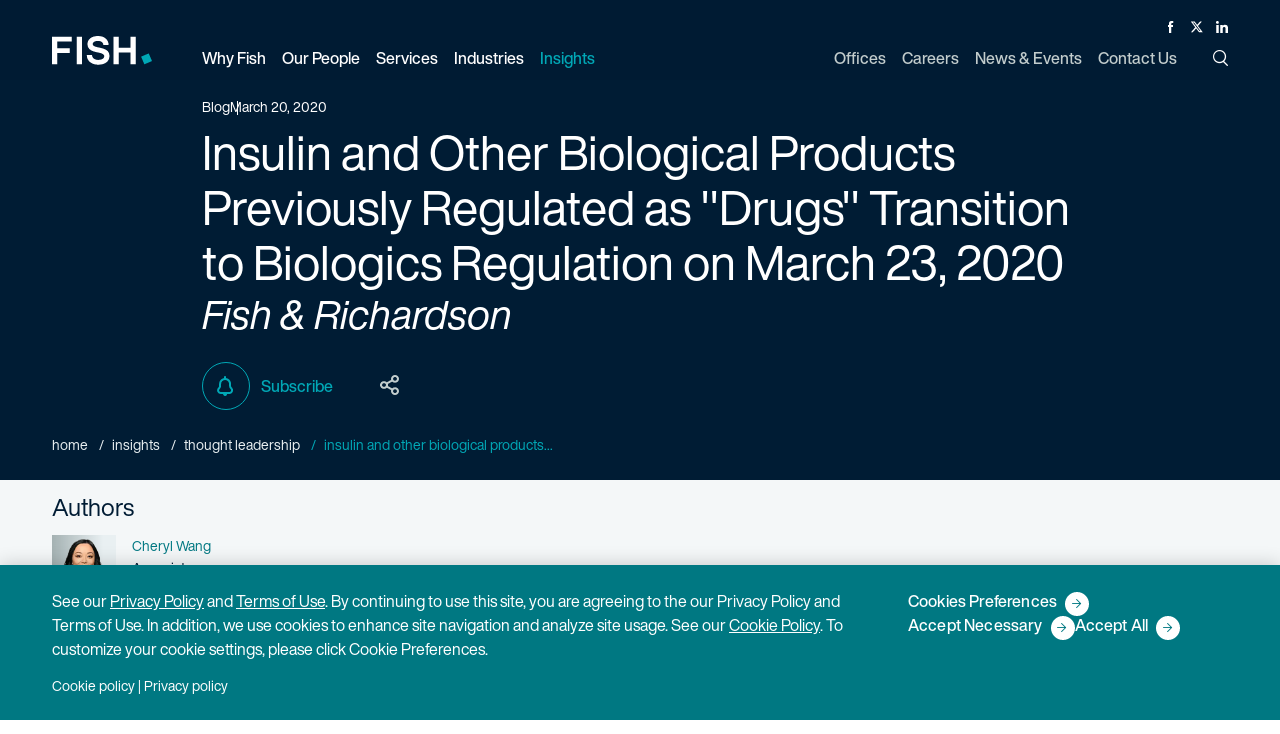

--- FILE ---
content_type: text/html; charset=utf-8
request_url: https://www.fr.com/insights/thought-leadership/blogs/biologics-regulation-march-23-2020/
body_size: 13224
content:
<!DOCTYPE html>

<html lang="en">

  <head>
    <title>
      Insulin and Other &quot;Drugs&quot; Transition to Biologics Regulation | Fish
    </title>
    <meta name="viewport" content="width=device-width,initial-scale=1">
    <link rel="apple-touch-icon" sizes="180x180" href="/apple-touch-icon.png">
    <link rel="icon" type="image/png" sizes="32x32" href="/favicon-32x32.png">
    <link rel="icon" type="image/png" sizes="16x16" href="/favicon-16x16.png">
    <link rel="manifest" href="/site.webmanifest">
    <link rel="mask-icon" href="/safari-pinned-tab.svg" color="#00a8b6">
    <meta name="msapplication-TileColor" content="#00a8b6">
    <meta name="theme-color" content="#ffffff">
    <meta name="csrf-param" content="authenticity_token" />
<meta name="csrf-token" content="jffqHYPdcJ9pHjkDTPYHh1qzWhPj2vmFyM2D1bnQO_gn6lRrlpWmTagnHJWiZBHC6FMkc89fnm7Qfatg9QsT5g" />
    <meta name="csp-nonce" />
    <link rel="stylesheet" media="all" href="/assets/main-326524b2950a88179363f46cb17b4c0cb96e78294d40e007f504c4b205b9c1e5.css" />
    <link rel="stylesheet" media="print" href="/assets/print-7254814d0c99299f29ef5a2fadba62ebb43c13dfde26716ba7a7d0e26f75968b.css" />
    <link rel="stylesheet" media="all" href="/assets/application-04024382391bb910584145d8113cf35ef376b55d125bb4516cebeb14ce788597.css" data-turbolinks-track="reload" />
    <script src="/packs/js/runtime-67d1856272245d0e8437.js" data-turbolinks-track="reload" defer="defer"></script>
<script src="/packs/js/485-9125b49acf4416efb078.js" data-turbolinks-track="reload" defer="defer"></script>
<script src="/packs/js/306-f646b5c548c1e9b4ca9f.js" data-turbolinks-track="reload" defer="defer"></script>
<script src="/packs/js/application-7ad0e06ad1e3860e8e6d.js" data-turbolinks-track="reload" defer="defer"></script>

    <meta name='title' content="Insulin and Other &quot;Drugs&quot; Transition to Biologics Regulation | Fish" />
    <meta name='description' content='The market for insulin and certain other biological products may change in the coming months and years, as a provision in BPCIA goes into effect on March 23, 2 '>
    <meta property="og:title" content="Insulin and Other &quot;Drugs&quot; Transition to Biologics Regulation | Fish">
    <meta property="og:description" content="The market for insulin and certain other biological products may change in the coming months and years, as a provision in BPCIA goes into effect on March 23, 2 ">
    <meta property="og:url" content="https://www.fr.com/insights/thought-leadership/blogs/biologics-regulation-march-23-2020/">
    <meta property="og:image" content="https://www.fr.com/assets/fish-social-image-4d7e1c53a5fc344529aaf31adee5cc631077b2105655c7ee78620cca3b9bdd18.png/">
    <meta name="twitter:card" content="summary">
    <meta name="twitter:site" content="@FishRichardson">
    <meta name="twitter:title" content="Insulin and Other &quot;Drugs&quot; Transition to Biologics Regulation | Fish">
    <meta name="twitter:description" content="The market for insulin and certain other biological products may change in the coming months and years, as a provision in BPCIA goes into effect on March 23, 2 ">
    <meta name="twitter:image" content="https://www.fr.com/assets/fish-social-image-4d7e1c53a5fc344529aaf31adee5cc631077b2105655c7ee78620cca3b9bdd18.png/">
    <meta name='keywords' content='' />
    
    <link rel="canonical" href="https://www.fr.com/insights/thought-leadership/blogs/biologics-regulation-march-23-2020/" />

    
      <!-- Google Tag Manager -->
      <script>
      (function(w,d,s,l,i){w[l]=w[l]||[];w[l].push({'gtm.start':
      new Date().getTime(),event:'gtm.js'});var f=d.getElementsByTagName(s)[0],
      j=d.createElement(s),dl=l!='dataLayer'?'&l='+l:'';j.async=true;j.src=
      '//www.googletagmanager.com/gtm.'+'js?id='+i+dl;f.parentNode.insertBefore(j,f);
      })(window,document,'script','dataLayer','GTM-PB5CK9');
      </script>
      <!-- End Google Tag Manager -->



      <!-- CookiePro Cookies Consent Notice start for fr.com -->
      <script src="https://cookie-cdn.cookiepro.com/scripttemplates/otSDKStub.js"  type="text/javascript" charset="UTF-8" data-domain-script="d2e2c4a5-351d-4d9d-b225-7c18f2ebe863" ></script>
      <script type="text/javascript">
      function OptanonWrapper() { }
      </script>
      <!-- CookiePro Cookies Consent Notice end for fr.com -->


    
    <script type="application/ld+json">
{
  "@context": "https://schema.org",
  "@type": "Article",
  "headline": "Insulin and Other \"Drugs\" Transition to Biologics Regulation | Fish",
  "author": ["Cheryl Wang"],
  "url": "https://www.fr.com/insights/thought-leadership/blogs/biologics-regulation-march-23-2020/",
  "datePublished": "2020-03-20",
  "publisher": {
    "@type": "organization",
    "name": "Fish & Richardson",
    "logo": {
      "@type": "imageObject",
      "url": "https://www.fr.com/wp-content/themes/fish/img/logo/logo-dark.svg"
    }
  }
}
</script>

  </head>

  <body class="posts-wrapper" data-turbolinks="false">
      <!-- Google Tag Manager (noscript) -->
      <noscript><iframe src="https://www.googletagmanager.com/ns.html?id=GTM-PB5CK9"
      height="0" width="0" style="display:none;visibility:hidden"></iframe></noscript>
      <!-- End Google Tag Manager (noscript) -->

    <button class="skip-to-content-link" id="bypassButton">Skip to Main Content</button>

    <div id="app" class="app">
      <div data-turbolinks="false">
        
<app-header
  logo="/assets/logo-fish-d8edc76dc5082f195dd8a5fd9fcc1a9f1d16e5cbfb05dbbf8c6de686f6a29a31.svg"
  print-logo="/assets/logo-fish-dark-3d2c7ab690dd57558eeebf909503d234519a660ecaefeb1b12066e52f6e41fe6.svg"
  locale="en" frontend-url="https://www.fr.com"
  section="insights"
  :menu="{&quot;leftHandMenuItems&quot;:[{&quot;title&quot;:&quot;Why Fish&quot;,&quot;key&quot;:&quot;why-fish&quot;,&quot;url&quot;:&quot;/why-fish/&quot;,&quot;description&quot;:&quot;No one does IP like Fish&quot;,&quot;dropDownType&quot;:&quot;links&quot;,&quot;dropDownContent&quot;:{&quot;col-1&quot;:[{&quot;title&quot;:&quot;Diversity, Equity \u0026 Inclusion&quot;,&quot;url&quot;:&quot;https://www.fr.com/why-fish/diversity-equity-inclusion/&quot;,&quot;is_active&quot;:true,&quot;childLinks&quot;:[]}],&quot;col-2&quot;:[{&quot;title&quot;:&quot;Pro Bono \u0026 Social Responsibility&quot;,&quot;url&quot;:&quot;https://www.fr.com/why-fish/pro-bono-social-responsibility/&quot;,&quot;is_active&quot;:true,&quot;childLinks&quot;:[]}],&quot;col-3&quot;:[{&quot;title&quot;:&quot;Legal Operations&quot;,&quot;url&quot;:&quot;https://www.fr.com/why-fish/legal-operations/&quot;,&quot;is_active&quot;:true,&quot;childLinks&quot;:[{&quot;title&quot;:&quot;Pricing&quot;,&quot;url&quot;:&quot;https://www.fr.com/why-fish/pricing/&quot;,&quot;is_active&quot;:true,&quot;childLinks&quot;:[]},{&quot;title&quot;:&quot;Legal Project Management&quot;,&quot;url&quot;:&quot;https://www.fr.com/why-fish/legal-project-management/&quot;,&quot;is_active&quot;:true,&quot;childLinks&quot;:[]},{&quot;title&quot;:&quot;Knowledge Management&quot;,&quot;url&quot;:&quot;https://www.fr.com/why-fish/knowledge-management/&quot;,&quot;is_active&quot;:true,&quot;childLinks&quot;:[]},{&quot;title&quot;:&quot;eDiscovery&quot;,&quot;url&quot;:&quot;https://www.fr.com/why-fish/ediscovery/&quot;,&quot;is_active&quot;:true,&quot;childLinks&quot;:[]},{&quot;title&quot;:&quot; Legal Technology Services&quot;,&quot;url&quot;:&quot;https://www.fr.com/why-fish/legal-technology-services/&quot;,&quot;is_active&quot;:true,&quot;childLinks&quot;:[]}]}]}},{&quot;title&quot;:&quot;Our People&quot;,&quot;key&quot;:&quot;our-people&quot;,&quot;url&quot;:&quot;/our-people/&quot;,&quot;description&quot;:&quot;Accomplished, determined, proficient — in law, in science, in technology.&quot;,&quot;dropDownType&quot;:&quot;peoplepicker&quot;,&quot;dropDownContent&quot;:null},{&quot;title&quot;:&quot;Services&quot;,&quot;key&quot;:&quot;services&quot;,&quot;url&quot;:&quot;/services/&quot;,&quot;description&quot;:&quot;Our recipe for success? Top attorneys with a tech-savvy, singular focus on IP.&quot;,&quot;dropDownType&quot;:&quot;links&quot;,&quot;dropDownContent&quot;:{&quot;col-1&quot;:[{&quot;title&quot;:&quot;Litigation&quot;,&quot;url&quot;:&quot;/services/litigation/&quot;,&quot;is_active&quot;:true,&quot;childLinks&quot;:[{&quot;title&quot;:&quot;Patent Litigation&quot;,&quot;url&quot;:&quot;/services/patent-litigation/&quot;,&quot;is_active&quot;:true,&quot;childLinks&quot;:[]},{&quot;title&quot;:&quot;Trademark, Copyright \u0026 Media Litigation&quot;,&quot;url&quot;:&quot;/services/trademark-copyright-media-litigation/&quot;,&quot;is_active&quot;:true,&quot;childLinks&quot;:[]},{&quot;title&quot;:&quot;Trade Secret Litigation&quot;,&quot;url&quot;:&quot;/services/trade-secret-litigation/&quot;,&quot;is_active&quot;:true,&quot;childLinks&quot;:[]},{&quot;title&quot;:&quot;Appellate&quot;,&quot;url&quot;:&quot;/services/appellate-litigation/&quot;,&quot;is_active&quot;:true,&quot;childLinks&quot;:[]},{&quot;title&quot;:&quot;Standard Essential Patents&quot;,&quot;url&quot;:&quot;/services/standard-essential-patents/&quot;,&quot;is_active&quot;:true,&quot;childLinks&quot;:[]},{&quot;title&quot;:&quot;Chancery \u0026 Corporate Governance&quot;,&quot;url&quot;:&quot;/services/chancery-corporate-governance/&quot;,&quot;is_active&quot;:true,&quot;childLinks&quot;:[]}]},{&quot;title&quot;:&quot;Post-Grant&quot;,&quot;url&quot;:&quot;/services/post-grant/&quot;,&quot;is_active&quot;:true,&quot;childLinks&quot;:[{&quot;title&quot;:&quot;\u003cp\u003e\u003cem\u003eInter Partes\u0026nbsp;\u003c/em\u003eReview\u003c/p\u003e&quot;,&quot;url&quot;:&quot;/services/inter-partes-review/&quot;,&quot;is_active&quot;:true,&quot;childLinks&quot;:[]},{&quot;title&quot;:&quot;Post-Grant Review&quot;,&quot;url&quot;:&quot;/services/post-grant-review/&quot;,&quot;is_active&quot;:true,&quot;childLinks&quot;:[]},{&quot;title&quot;:&quot;\u003cp\u003e\u003cem\u003eEx Parte\u003c/em\u003e Reexamination\u003c/p\u003e&quot;,&quot;url&quot;:&quot;/services/ex-parte-reexamination/&quot;,&quot;is_active&quot;:true,&quot;childLinks&quot;:[]},{&quot;title&quot;:&quot;Supplemental Examination&quot;,&quot;url&quot;:&quot;/services/supplemental-examination/&quot;,&quot;is_active&quot;:true,&quot;childLinks&quot;:[]}]}],&quot;col-2&quot;:[{&quot;title&quot;:&quot;Patent&quot;,&quot;url&quot;:&quot;/services/patent/&quot;,&quot;is_active&quot;:true,&quot;childLinks&quot;:[{&quot;title&quot;:&quot;Patent Prosecution&quot;,&quot;url&quot;:&quot;/services/patent-prosecution/&quot;,&quot;is_active&quot;:true,&quot;childLinks&quot;:[]},{&quot;title&quot;:&quot;Strategic Patent Counseling \u0026 Opinions&quot;,&quot;url&quot;:&quot;/services/strategic-patent-counseling-and-opinions/&quot;,&quot;is_active&quot;:true,&quot;childLinks&quot;:[]},{&quot;title&quot;:&quot;Patent Portfolio Management &quot;,&quot;url&quot;:&quot;/services/patent-portfolio-management/&quot;,&quot;is_active&quot;:true,&quot;childLinks&quot;:[]},{&quot;title&quot;:&quot;Unitary Patent \u0026 Unified Patent Court&quot;,&quot;url&quot;:&quot;/services/unitary-patent/&quot;,&quot;is_active&quot;:true,&quot;childLinks&quot;:[]}]},{&quot;title&quot;:&quot;IP Licensing, Transactions \u0026 Agreements &quot;,&quot;url&quot;:&quot;/services/ip-licensing-transactions-agreements/&quot;,&quot;is_active&quot;:true,&quot;childLinks&quot;:[]}],&quot;col-3&quot;:[{&quot;title&quot;:&quot;Trademark \u0026 Copyright Counseling \u0026 Prosecution&quot;,&quot;url&quot;:&quot;/services/trademark-copyright-counseling-prosecution/&quot;,&quot;is_active&quot;:true,&quot;childLinks&quot;:[{&quot;title&quot;:&quot;Strategic Counseling, Registration \u0026 Opinions&quot;,&quot;url&quot;:&quot;/services/copyright-strategic-counseling-registration-opinions/&quot;,&quot;is_active&quot;:true,&quot;childLinks&quot;:[]},{&quot;title&quot;:&quot;Advertising \u0026 Marketing&quot;,&quot;url&quot;:&quot;/services/advertising-marketing/&quot;,&quot;is_active&quot;:true,&quot;childLinks&quot;:[]},{&quot;title&quot;:&quot;Domain Names \u0026 Internet&quot;,&quot;url&quot;:&quot;/services/domain-names-internet/&quot;,&quot;is_active&quot;:true,&quot;childLinks&quot;:[]},{&quot;title&quot;:&quot;TTAB Oppositions \u0026 Cancellations&quot;,&quot;url&quot;:&quot;/services/ttab-oppositions-cancellations/&quot;,&quot;is_active&quot;:true,&quot;childLinks&quot;:[]},{&quot;title&quot;:&quot;Digital Millennium Copyright Act&quot;,&quot;url&quot;:&quot;/services/digital-millennium-copyright-act/&quot;,&quot;is_active&quot;:true,&quot;childLinks&quot;:[]},{&quot;title&quot;:&quot;Transactions \u0026 Agreements&quot;,&quot;url&quot;:&quot;/services/copyright-transactions-agreements/&quot;,&quot;is_active&quot;:true,&quot;childLinks&quot;:[]}]},{&quot;title&quot;:&quot;Regulatory \u0026 Government Affairs&quot;,&quot;url&quot;:&quot;/services/regulatory/&quot;,&quot;is_active&quot;:true,&quot;childLinks&quot;:[{&quot;title&quot;:&quot;Communications \u0026 Spectrum Regulation&quot;,&quot;url&quot;:&quot;/services/communications-spectrum-regulation/&quot;,&quot;is_active&quot;:true,&quot;childLinks&quot;:[]},{&quot;title&quot;:&quot;Drug \u0026 Medical Device Regulation&quot;,&quot;url&quot;:&quot;/services/drug-medical-device-regulation/&quot;,&quot;is_active&quot;:true,&quot;childLinks&quot;:[]},{&quot;title&quot;:&quot;mHealth \u0026 Telemedicine&quot;,&quot;url&quot;:&quot;/services/mhealth-telemedicine-regulation/&quot;,&quot;is_active&quot;:true,&quot;childLinks&quot;:[]},{&quot;title&quot;:&quot;Privacy \u0026 Data Security&quot;,&quot;url&quot;:&quot;/services/privacy-data-security-regulation/&quot;,&quot;is_active&quot;:true,&quot;childLinks&quot;:[]}]}]}},{&quot;title&quot;:&quot;Industries&quot;,&quot;key&quot;:&quot;industries&quot;,&quot;url&quot;:&quot;/industries/&quot;,&quot;description&quot;:&quot;Substantial experience across the spectrum of cutting-edge science and technical industries.&quot;,&quot;dropDownType&quot;:&quot;links&quot;,&quot;dropDownContent&quot;:{&quot;col-1&quot;:[{&quot;title&quot;:&quot;Electrical \u0026 Computer Technology&quot;,&quot;url&quot;:&quot;/industries/electrical-computer-technology/&quot;,&quot;is_active&quot;:true,&quot;childLinks&quot;:[{&quot;title&quot;:&quot;Software \u0026 Internet&quot;,&quot;url&quot;:&quot;/industries/software-internet/&quot;,&quot;is_active&quot;:true,&quot;childLinks&quot;:[]},{&quot;title&quot;:&quot;Hardware&quot;,&quot;url&quot;:&quot;/industries/hardware/&quot;,&quot;is_active&quot;:true,&quot;childLinks&quot;:[]},{&quot;title&quot;:&quot;Semiconductors&quot;,&quot;url&quot;:&quot;/industries/semiconductors/&quot;,&quot;is_active&quot;:true,&quot;childLinks&quot;:[]},{&quot;title&quot;:&quot;Consumer Electronics&quot;,&quot;url&quot;:&quot;/industries/consumer-electronics/&quot;,&quot;is_active&quot;:true,&quot;childLinks&quot;:[]},{&quot;title&quot;:&quot;Optics&quot;,&quot;url&quot;:&quot;/industries/optics/&quot;,&quot;is_active&quot;:true,&quot;childLinks&quot;:[]},{&quot;title&quot;:&quot;Artificial Intelligence&quot;,&quot;url&quot;:&quot;/industries/artificial-intelligence/&quot;,&quot;is_active&quot;:true,&quot;childLinks&quot;:[]},{&quot;title&quot;:&quot;Digital Health&quot;,&quot;url&quot;:&quot;/industries/digital-health/&quot;,&quot;is_active&quot;:true,&quot;childLinks&quot;:[]},{&quot;title&quot;:&quot;Digital Media \u0026 E-Commerce&quot;,&quot;url&quot;:&quot;/industries/digital-media-e-commerce/&quot;,&quot;is_active&quot;:true,&quot;childLinks&quot;:[]},{&quot;title&quot;:&quot;Financial, Business \u0026 FinTech Services&quot;,&quot;url&quot;:&quot;/industries/financial-business-fintech-services/&quot;,&quot;is_active&quot;:true,&quot;childLinks&quot;:[]},{&quot;title&quot;:&quot;Telecommunications&quot;,&quot;url&quot;:&quot;/industries/telecommunications/&quot;,&quot;is_active&quot;:true,&quot;childLinks&quot;:[]}]},{&quot;title&quot;:&quot;Energy \u0026 Chemicals&quot;,&quot;url&quot;:&quot;/industries/energy-chemicals/&quot;,&quot;is_active&quot;:true,&quot;childLinks&quot;:[{&quot;title&quot;:&quot;Petrochemical&quot;,&quot;url&quot;:&quot;/industries/petrochemical/&quot;,&quot;is_active&quot;:true,&quot;childLinks&quot;:[]},{&quot;title&quot;:&quot;Cleantech&quot;,&quot;url&quot;:&quot;/industries/cleantech/&quot;,&quot;is_active&quot;:true,&quot;childLinks&quot;:[]}]}],&quot;col-2&quot;:[{&quot;title&quot;:&quot;Life Sciences&quot;,&quot;url&quot;:&quot;/industries/life-sciences/&quot;,&quot;is_active&quot;:true,&quot;childLinks&quot;:[{&quot;title&quot;:&quot;Biotech \u0026 Diagnostics&quot;,&quot;url&quot;:&quot;/industries/biotech-diagnostics/&quot;,&quot;is_active&quot;:true,&quot;childLinks&quot;:[]},{&quot;title&quot;:&quot;Medical Devices&quot;,&quot;url&quot;:&quot;/industries/medical-devices/&quot;,&quot;is_active&quot;:true,&quot;childLinks&quot;:[]},{&quot;title&quot;:&quot;Pharmaceuticals&quot;,&quot;url&quot;:&quot;/industries/pharmaceuticals/&quot;,&quot;is_active&quot;:true,&quot;childLinks&quot;:[]},{&quot;title&quot;:&quot;Academic Research \u0026 Medical Centers&quot;,&quot;url&quot;:&quot;/industries/academic-research/&quot;,&quot;is_active&quot;:true,&quot;childLinks&quot;:[]}]}],&quot;col-3&quot;:[{&quot;title&quot;:&quot;Transportation, Aerospace \u0026 Defense&quot;,&quot;url&quot;:&quot;/industries/transportation-aerospace-defense/&quot;,&quot;is_active&quot;:true,&quot;childLinks&quot;:[{&quot;title&quot;:&quot;Manufacturing&quot;,&quot;url&quot;:&quot;/industries/manufacturing/&quot;,&quot;is_active&quot;:true,&quot;childLinks&quot;:[]},{&quot;title&quot;:&quot;Autonomous Vehicles&quot;,&quot;url&quot;:&quot;/industries/autonomous-vehicles/&quot;,&quot;is_active&quot;:true,&quot;childLinks&quot;:[]}]}]}},{&quot;title&quot;:&quot;Insights&quot;,&quot;key&quot;:&quot;insights&quot;,&quot;url&quot;:&quot;/insights/&quot;,&quot;description&quot;:&quot;The latest insights on law, technology, and policy from the leading minds in IP.&quot;,&quot;dropDownType&quot;:&quot;links&quot;,&quot;dropDownContent&quot;:{&quot;col-1&quot;:[{&quot;title&quot;:&quot;Thought Leadership&quot;,&quot;url&quot;:&quot;https://www.fr.com/insights/thought-leadership/&quot;,&quot;is_active&quot;:true,&quot;childLinks&quot;:[]},{&quot;title&quot;:&quot;IP Law Essentials&quot;,&quot;url&quot;:&quot;https://www.fr.com/insights/ip-law-essentials/&quot;,&quot;is_active&quot;:true,&quot;childLinks&quot;:[]}],&quot;col-2&quot;:[{&quot;title&quot;:&quot;Post-Grant Annual Reports&quot;,&quot;url&quot;:&quot;https://www.fr.com/insights/post-grant-reports/&quot;,&quot;is_active&quot;:true,&quot;childLinks&quot;:[]},{&quot;title&quot;:&quot;Webinars&quot;,&quot;url&quot;:&quot;https://www.fr.com/insights/webinars/&quot;,&quot;is_active&quot;:true,&quot;childLinks&quot;:[]}],&quot;col-3&quot;:[{&quot;title&quot;:&quot;Podcasts&quot;,&quot;url&quot;:&quot;https://www.fr.com/insights/podcasts/&quot;,&quot;is_active&quot;:true,&quot;childLinks&quot;:[]}]},&quot;subscribeUrl&quot;:&quot;https://www.fr.com/subscribe/&quot;,&quot;showSubscribe&quot;:true}],&quot;rightHandMenuItems&quot;:[{&quot;title&quot;:&quot;Offices&quot;,&quot;key&quot;:&quot;offices&quot;,&quot;url&quot;:&quot;/offices/&quot;,&quot;dropDownType&quot;:&quot;none&quot;,&quot;dropDownContent&quot;:null},{&quot;title&quot;:&quot;Careers&quot;,&quot;key&quot;:&quot;careers&quot;,&quot;url&quot;:&quot;/careers/&quot;,&quot;dropDownType&quot;:&quot;none&quot;,&quot;dropDownContent&quot;:null},{&quot;title&quot;:&quot;News \u0026 Events&quot;,&quot;key&quot;:&quot;news-events&quot;,&quot;url&quot;:&quot;/news-events/&quot;,&quot;dropDownType&quot;:&quot;none&quot;,&quot;dropDownContent&quot;:null,&quot;showSubscribe&quot;:true},{&quot;title&quot;:&quot;Contact Us&quot;,&quot;key&quot;:&quot;contact&quot;,&quot;url&quot;:&quot;/contact/&quot;,&quot;dropDownType&quot;:&quot;none&quot;,&quot;dropDownContent&quot;:null}]}">
</app-header>

<noscript>
  <ul>
      <li><a href="/why-fish/">Why Fish</a></li>
      <li><a href="https://www.fr.com/why-fish/diversity-equity-inclusion/">Diversity, Equity &amp; Inclusion</a></li>
      <li><a href="https://www.fr.com/why-fish/pro-bono-social-responsibility/">Pro Bono &amp; Social Responsibility</a></li>
      <li><a href="https://www.fr.com/why-fish/legal-operations/">Legal Operations</a></li>
      <li><a href="https://www.fr.com/why-fish/pricing/">Pricing</a></li>
      <li><a href="https://www.fr.com/why-fish/legal-project-management/">Legal Project Management</a></li>
      <li><a href="https://www.fr.com/why-fish/knowledge-management/">Knowledge Management</a></li>
      <li><a href="https://www.fr.com/why-fish/ediscovery/">eDiscovery</a></li>
      <li><a href="https://www.fr.com/why-fish/legal-technology-services/"> Legal Technology Services</a></li>
      <li><a href="/our-people/">Our People</a></li>
      <li><a href="/services/">Services</a></li>
      <li><a href="/services/litigation/">Litigation</a></li>
      <li><a href="/services/patent-litigation/">Patent Litigation</a></li>
      <li><a href="/services/trademark-copyright-media-litigation/">Trademark, Copyright &amp; Media Litigation</a></li>
      <li><a href="/services/trade-secret-litigation/">Trade Secret Litigation</a></li>
      <li><a href="/services/appellate-litigation/">Appellate</a></li>
      <li><a href="/services/standard-essential-patents/">Standard Essential Patents</a></li>
      <li><a href="/services/chancery-corporate-governance/">Chancery &amp; Corporate Governance</a></li>
      <li><a href="/services/post-grant/">Post-Grant</a></li>
      <li><a href="/services/inter-partes-review/">&lt;p&gt;&lt;em&gt;Inter Partes&amp;nbsp;&lt;/em&gt;Review&lt;/p&gt;</a></li>
      <li><a href="/services/post-grant-review/">Post-Grant Review</a></li>
      <li><a href="/services/ex-parte-reexamination/">&lt;p&gt;&lt;em&gt;Ex Parte&lt;/em&gt; Reexamination&lt;/p&gt;</a></li>
      <li><a href="/services/supplemental-examination/">Supplemental Examination</a></li>
      <li><a href="/services/patent/">Patent</a></li>
      <li><a href="/services/patent-prosecution/">Patent Prosecution</a></li>
      <li><a href="/services/strategic-patent-counseling-and-opinions/">Strategic Patent Counseling &amp; Opinions</a></li>
      <li><a href="/services/patent-portfolio-management/">Patent Portfolio Management </a></li>
      <li><a href="/services/unitary-patent/">Unitary Patent &amp; Unified Patent Court</a></li>
      <li><a href="/services/ip-licensing-transactions-agreements/">IP Licensing, Transactions &amp; Agreements </a></li>
      <li><a href="/services/trademark-copyright-counseling-prosecution/">Trademark &amp; Copyright Counseling &amp; Prosecution</a></li>
      <li><a href="/services/copyright-strategic-counseling-registration-opinions/">Strategic Counseling, Registration &amp; Opinions</a></li>
      <li><a href="/services/advertising-marketing/">Advertising &amp; Marketing</a></li>
      <li><a href="/services/domain-names-internet/">Domain Names &amp; Internet</a></li>
      <li><a href="/services/ttab-oppositions-cancellations/">TTAB Oppositions &amp; Cancellations</a></li>
      <li><a href="/services/digital-millennium-copyright-act/">Digital Millennium Copyright Act</a></li>
      <li><a href="/services/copyright-transactions-agreements/">Transactions &amp; Agreements</a></li>
      <li><a href="/services/regulatory/">Regulatory &amp; Government Affairs</a></li>
      <li><a href="/services/communications-spectrum-regulation/">Communications &amp; Spectrum Regulation</a></li>
      <li><a href="/services/drug-medical-device-regulation/">Drug &amp; Medical Device Regulation</a></li>
      <li><a href="/services/mhealth-telemedicine-regulation/">mHealth &amp; Telemedicine</a></li>
      <li><a href="/services/privacy-data-security-regulation/">Privacy &amp; Data Security</a></li>
      <li><a href="/industries/">Industries</a></li>
      <li><a href="/industries/electrical-computer-technology/">Electrical &amp; Computer Technology</a></li>
      <li><a href="/industries/software-internet/">Software &amp; Internet</a></li>
      <li><a href="/industries/hardware/">Hardware</a></li>
      <li><a href="/industries/semiconductors/">Semiconductors</a></li>
      <li><a href="/industries/consumer-electronics/">Consumer Electronics</a></li>
      <li><a href="/industries/optics/">Optics</a></li>
      <li><a href="/industries/artificial-intelligence/">Artificial Intelligence</a></li>
      <li><a href="/industries/digital-health/">Digital Health</a></li>
      <li><a href="/industries/digital-media-e-commerce/">Digital Media &amp; E-Commerce</a></li>
      <li><a href="/industries/financial-business-fintech-services/">Financial, Business &amp; FinTech Services</a></li>
      <li><a href="/industries/telecommunications/">Telecommunications</a></li>
      <li><a href="/industries/energy-chemicals/">Energy &amp; Chemicals</a></li>
      <li><a href="/industries/petrochemical/">Petrochemical</a></li>
      <li><a href="/industries/cleantech/">Cleantech</a></li>
      <li><a href="/industries/life-sciences/">Life Sciences</a></li>
      <li><a href="/industries/biotech-diagnostics/">Biotech &amp; Diagnostics</a></li>
      <li><a href="/industries/medical-devices/">Medical Devices</a></li>
      <li><a href="/industries/pharmaceuticals/">Pharmaceuticals</a></li>
      <li><a href="/industries/academic-research/">Academic Research &amp; Medical Centers</a></li>
      <li><a href="/industries/transportation-aerospace-defense/">Transportation, Aerospace &amp; Defense</a></li>
      <li><a href="/industries/manufacturing/">Manufacturing</a></li>
      <li><a href="/industries/autonomous-vehicles/">Autonomous Vehicles</a></li>
      <li><a href="/insights/">Insights</a></li>
      <li><a href="https://www.fr.com/insights/thought-leadership/">Thought Leadership</a></li>
      <li><a href="https://www.fr.com/insights/ip-law-essentials/">IP Law Essentials</a></li>
      <li><a href="https://www.fr.com/insights/post-grant-reports/">Post-Grant Annual Reports</a></li>
      <li><a href="https://www.fr.com/insights/webinars/">Webinars</a></li>
      <li><a href="https://www.fr.com/insights/podcasts/">Podcasts</a></li>
  </ul>
  <ul>
      <li><a href="/offices/">Offices</a></li>
      <li><a href="/careers/">Careers</a></li>
      <li><a href="/news-events/">News &amp; Events</a></li>
      <li><a href="/contact/">Contact Us</a></li>
  </ul>
</noscript>
      </div>
      <main id="content">
        



  
<div class="page-header standard post-header" id="pageHeader">
  <div class="container">
    <div class="row">
      <div class="col-sm-16 col-lg-12">
        <p class="eyebrow">
          <span>Blog</span>
            <time>March 20, 2020</time>
        </p>
        <h1>
          Insulin and Other Biological Products Previously Regulated as "Drugs" Transition to Biologics Regulation on March 23, 2020
        </h1>
          <h3><em>Fish & Richardson</em></h3>
      </div>
    </div>
    <div class="row">
      <div class="col-sm-16 col-lg-12">
        <page-tools :options="{&quot;url&quot;:&quot;https://www.fr.com/insights/thought-leadership/blogs/biologics-regulation-march-23-2020/&quot;,&quot;title&quot;:&quot;Insulin and Other Biological Products Previously Regulated as \&quot;Drugs\&quot; Transition to Biologics Regulation on March 23, 2020&quot;,&quot;description&quot;:&quot;The market for insulin and certain other biological products may change in the coming months and years, as a provision in BPCIA goes into effect on March 23, 2020 changing how these drugs are reviewed and approved.Â\u0026nbsp;&quot;,&quot;download_url&quot;:&quot;https://www.fr.com/insights/thought-leadership/blogs/biologics-regulation-march-23-2020/.pdf?format=pdf&quot;,&quot;show_share&quot;:true,&quot;print_url&quot;:&quot;https://www.fr.com/insights/thought-leadership/blogs/biologics-regulation-march-23-2020/&quot;,&quot;subscribe_url&quot;:&quot;https://www.fr.com/subscribe/&quot;}"/>
      </div>
    </div>
    <nav class="breadcrumbs header-breadcrumbs">
      <div>
            <a href="/">Home</a>
            <a href="https://www.fr.com/insights/">Insights</a>
            <a href="https://www.fr.com/insights/thought-leadership/">Thought Leadership</a>
          <a class="current" href="#">Insulin and Other Biological Products...</a>
        </div>
    </nav>
  </div>
</div>

<div class="post-article blog">
  
<!-- Post under hero section -->
<!-- Displays the post contributors -->
  <section class="contributors-header">
    <div class="container">
        <h2 class="h5 contributors-heading">Authors</h2>
        <ul class="row">
            <li class="col-sm-16 col-md-8 col-lg-4 contributor">
              <dl class="small">
                <dt class="sr-only">Name</dt>
                <dd class="author-name"><a href="/team/cheryl-wang/">Cheryl Wang</a></dd>
                <dt class="sr-only">Person title </dt>
                <dd>Associate</dd>
              </dl>
              <figure class="square-headshot headshot">
                <span class="no-anchor">
                  <!-- This first line forces us to use the default image when we're trying to render the 
pdf version of this page -->
      <picture>
          <source
            srcset="/uploads/avif_345/332-fish-richardson-wang_cheryl_2022_web-345.avif/"
            type="image/avif"
          >

          <source
            srcset="/uploads/webp_345/332-fish-richardson-wang_cheryl_2022_web-345.webp/"
            type="image/webp"
          >
        <img
          src="/uploads/332-fish-richardson-wang_cheryl_2022_web.png"
          class=""
          alt="Headshot of Cheryl Wang" width="1640"
          height="1240"
          decoding="async"
            loading="lazy"
        >
      </picture>

                </span>
              </figure>
            </li>
        </ul>
    </div>
  </section>

<div class="content-grid post blog-post thought-leadership blogpost biologics-regulation-march-23-2020" data-turbolinks="false">
  
      <div class="module html white">
  <div class="module-container">
    <div class="module-row">
      <div class="module-column">
        <div class="mce-editor">
          <p>The market for insulin and certain other biological products may change in the coming months and years, as a provision in Biologics Price Competition and Innovation Act (BPCIA) goes into effect on March 23, 2020 changing how these drugs are reviewed and approved. The Food &amp; Drug Administration (FDA) has stated this change could ultimately "increas[e] patient access to insulin products used daily by millions of Americans to maintain stable blood glucose levels, as well as certain other biological products&brvbar;" by "bring[ing] down prices and help[ing] patients have access to more choices for these life-saving drugs."</p>
<p>U.S. law typically treats "drugs" and "biologics" differently drugs are approved under the Federal Food, Drug, and Cosmetic Act (FD&amp;C Act) as New Drug Applications (NDAs), and biologics are approved under the Public Health Service Act (PHS Act) as Biologics License Applications (BLAs). Because they are regulated under different statutes, drugs and biologics enjoy different protections and are subject to different rules. For example, most new drugs (specifically, new chemical entities (NCEs)) can enjoy 5 years of market exclusivity, while new biologics currently enjoy 12 years of market exclusivity. Also, different abbreviated regulatory pathways are available for drugs and biologics: generic drugs are approved under the Hatch-Waxman Act, while biosimilars and interchangeables of biologics are approved under the BPCIA.</p>
<p>Yet, a small subset of biologics&mdash;including insulin and human growth hormones&mdash;historically had been approved under the statute for drugs, the FD&amp;C Act. Because these biologics were not approved under the PHS Act, sponsors could not seek approval of biosimilars or interchangeables of these products under the BPCIA.&nbsp; That will change on March 23, 2020, however, when all "biological product" applications approved under the FD&amp;C Act will "transition" to being regulated by the PHS Act.</p>
<p>The March 23, 2020 transition has been ten-years in the making. When the BPCIA was enacted on March 23, 2010, it required marketing applications for biological products (that previously could have been submitted under section 505 the FD&amp;C Act) be submitted under section 351 of the PHS Act. However, the BPCIA also provided a ten-year transition period for certain biological products to allow time to prepare for the change in law. That transition period ends on March 23, 2020, when any approved drug application for a transition biological product will be "deemed" to be a biologics license application. After the transition, sponsors will be able to seek approval of new biosimilars and interchangeables of the transition products under the BPCIA.</p>
<p><strong>Which Products Are Affected?</strong></p>
<p>Whether a product will transition to the PHS Act depends on the statutory definition of "biological product," which has recently changed. In 2010, the BPCIA amended the definition of "biological product" in the PHS Act to include a "protein (except any chemically synthesized polypeptide)." On December 20, 2019, the Further Consolidated Appropriations Act, 2020, further amended the definition of a "biological product" to remove the parenthetical "(except any chemically synthesized polypeptide)" from the statutory category of "protein," meaning that such chemically synthesized products are now within the definition of "biological product" and subject to the statutory transition. As amended by the BPCIA and the Further Consolidated Appropriations Act, a "biological product" is defined, in relevant part, as "a virus, therapeutic serum, toxin, antitoxin, vaccine, blood, blood component or derivative, allergenic product, protein, or analogous product . . . applicable to the prevention, treatment, or cure of a disease or condition of human beings."</p>
<p>On February 21, 2020, FDA issued a <a href="https://www.federalregister.gov/documents/2020/02/21/2020-03505/definition-of-the-term-biological-product">final rule</a> that aligned the regulatory definition of "biological product" with the statutory definition (i.e., a "biological product" includes a "protein"). (<em>See</em> 85 FR 10057 (Feb. 21, 2020).) FDA interpreted "protein" to mean "any alpha amino acid polymer with a specific defined sequence that is greater than 40 amino acids in size." FDA also clarified that when two or more amino acid chains in an amino acid polymer are associated with each other in a manner that occurs in nature, the size of the amino acid polymer will be based on the total number of amino acids in those chains, and will not be limited to the number of amino acids in a contiguous sequence.</p>
<p>FDA explained that insulin, for example, will transition to the PHS Act because it is an "alpha amino acid polymer with a specific defined sequence that is greater than 40 amino acids in size." Although insulin is composed of two subunits with 21 amino acids and 30 amino acids, the subunits are associated with each other in a manner that occurs in nature. By adding together the number of amino acids in each of the two amino acid chain subunits that comprise insulin, FDA concluded that insulin is an alpha amino acid polymer with a specific, defined sequence of 51 amino acids.</p>
<p>FDA released a <a href="https://www.fda.gov/media/119229/download">preliminary list</a>, current as of December 31, 2019, of approved "biological product" applications that will be affected by the transition. FDA stated that it intends to post a final list of transition products "shortly after" March 23, 2020.</p>
<p><strong>What Does the Transition Mean for Approved Applications?</strong></p>
<p>On March 5, 2020, FDA issued <a href="https://www.fda.gov/media/119274/download">guidance</a> on the upcoming transition. On March 23, 2020, an approved NDA of a biological product will be "deemed" to be a BLA by operation of the statute, without any affirmative steps by the application holder. That is, the NDA for the biological product will cease to exist. Instead, the application holder will receive a license that authorizes the holder to manufacture the biological product within the meaning of the PHS Act, and to introduce the biological product or deliver the biological product for introduction into interstate commerce. The biological product will also be removed from the Orange Book and added to the Purple Book.</p>
<p>According to a December 2018 FDA <a href="https://www.fda.gov/regulatory-information/search-fda-guidance-documents/interpretation-deemed-be-license-provision-biologics-price-competition-and-innovation-act-2009">guidance document</a>, the transition may truncate the exclusivity periods of some biological products. FDA has stated that because NDAs for the biological products will no longer exist on March 23, 2020, any unexpired exclusivity period associated with the NDAs (e.g., 5-year exclusivity or 3-year exclusivity) would cease to have any effect as well. (Any unexpired period of orphan drug and pediatric exclusivity would continue to apply to a deemed BLA after the transition date, provided that the conditions in the PHS Act are met.)</p>
<p>At the same time, according to this same FDA guidance, the transitioned products will not have any additional exclusivity under the PHS Act. Specifically, FDA has stated they would not be entitled to the PHS Act's 12-year exclusivity period. FDA reasoned that these biological products have already obtained exclusivity under the FD&amp;C Act, and "[a]llowing such products to obtain a separate 12-year period of reference product exclusivity would inappropriately impede biosimilar or interchangeable product competition in several product classes." Further, FDA has interpreted the PHS Act and the BPCIA to "bar supplements to deemed BLAs and, where applicable, subsequent BLAs from being eligible for their own periods of reference product exclusivity."</p>
<p>Moreover, the transitioning biological products will no longer be eligible for the exemptions for <a href="https://www.fda.gov/drugs/human-drug-compounding/notice-compounders-changes-affect-compounding-march-23-2020">compounded drugs</a> under the FD&amp;C Act, as the PHS Act lack comparable exemptions. Currently, compounders use four bulk drug substances that are affected by the transition: human chorionic gonadotropin, hyaluronidase, follicle stimulating hormone (FSH or urofollitropin) and menotropins. However, FDA has announced in a <a href="https://www.fda.gov/media/90986/download">guidance</a> that it would not take enforcement actions against all cases of compounding.</p>
<p><strong>What Does the Transition Mean for Pending Applications?</strong></p>
<p>After March 23, 2020, FDA will <a href="https://www.fda.gov/media/119274/download">continue to review</a> a pending application for a biological product submitted under section 505 of the FD&amp;C Act, so long as the application was filed not later than March 23, 2019, and was not approved as of March 23, 2020. If such an application is approved before October 1, 2022, it will be deemed to be a license for the biological product under section 351 of the PHS Act upon approval.</p>
<p>FDA stated in its December 2018 <a href="https://www.fda.gov/regulatory-information/search-fda-guidance-documents/interpretation-deemed-be-license-provision-biologics-price-competition-and-innovation-act-2009">guidance</a> that other pending applications for a biological product may be withdrawn and submitted under the PHS Act. FDA also stated that it intends to administratively convert any pending supplements to an approved NDA to a pending supplement to the "deemed" BLA, and to review such supplements under applicable standards for BLAs.</p>
<p><strong>What Does the Transition Mean for Biosimilar Sponsors?</strong></p>
<p>In its 2018 <a href="https://www.fda.gov/regulatory-information/search-fda-guidance-documents/interpretation-deemed-be-license-provision-biologics-price-competition-and-innovation-act-2009">guidance</a>, FDA recognized the challenge of pursuing a generic version of a biological product through the ANDA pathway: "Given the complexity of protein molecules and limitations of current analytical methods, it may be difficult for manufacturers of proposed protein products to demonstrate that the active ingredient in their proposed product is the same as the active ingredient in an already approved product, and thus ANDAs are not a focus of this guidance. There are no currently marketed biological products that were approved through the ANDA pathway."</p>
<p>Beginning on March 23, 2020, applicants can pursue biosimilar versions of transition biological products through the BPCIA pathway. Under the BPCIA pathway, sponsors need only show that the biosimilar product is "highly similar to the reference product" and that there are "no clinically meaningful differences between the biological product and the reference product in terms of safety, purity, and potency of the product." Sponsors can further prove that the biosimilar product is interchangeable with the reference product, which could allow it to be substituted for the reference product without the intervention of the prescribing health care provider (subject to state-specific laws).</p>
<p><a href="https://www.fda.gov/news-events/press-announcements/fda-works-ensure-smooth-regulatory-transition-insulin-and-other-biological-products">FDA Commissioner</a> Stephen M. Hahn, M.D., stated that the "transition will open new pathways for manufacturers to bring biosimilar and interchangeable versions of insulin and other transitioning products to market, facilitating greater competition in the marketplace." Commissioner Hahn specifically focused on the potential benefits for insulin users, as "life-saving" insulin carries a "heavy price tag" and has increased in cost over the last decade. This transition comes at a time when both FTC and FDA are taking active steps to <a href="https://www.fr.com/fish-litigation/increasing-competition-in-the-biologic-market-through-truthful-advertising/">increase biosimilar competition</a> in 2020 and beyond, as a part of FDA's <a href="https://www.fr.com/fish-litigation/fda-releases-biosimilars-action-plan/">Biosimilars Action Plan</a>. Whether insulin and other transitioning products will meet robust competition remains to be seen.</p>
<p><strong>Authors: Michael Anderson, Jenny Shmuel, Cheryl Wang</strong></p>
        </div>
      </div>
    </div>
  </div>
</div>
  
</div>
<div class="content-grid legal-disclaimer">
  <div class="module">
    <div class="module-container">
      <div class="module-row">
        <div class="module-column">
          <strong><p data-pm-slice="1 1 []">The opinions expressed are those of the authors on the date noted above and do not necessarily reflect the views of Fish &amp; Richardson P.C., any other of its lawyers, its clients, or any of its or their respective affiliates. This post is for general information purposes only and is not intended to be and should not be taken as legal advice. No attorney-client relationship is formed.</p></strong>
        </div>
      </div>
    </div>
  </div>
</div>







  <aside class="related">
    <div class="module-container">
      <div class="module-row">
        <div class="module-column">
          <h2 class="h5 related-header">Related Services</h2>
          <ul>
              <li><a href="/services/litigation/">Litigation</a></li>
              <li><a href="/services/patent-litigation/">Patent Litigation</a></li>
          </ul>
        </div>
      </div>
    </div>
  </aside>


  <aside class="related">
    <div class="module-container">
      <div class="module-row">
        <div class="module-column">
          <h2 class="h5 related-header">Related Industries</h2>
          <ul>
              <li><a href="/industries/pharmaceuticals/">Pharmaceuticals</a></li>
          </ul>
        </div>
      </div>
    </div>
  </aside>


  <div class="pdf-only pdf-title" aria-hidden="true">More by same author(s)</div>
  <carousel
    type="post"
    :featured="false"
    background-color=""
    :side-title="true"
    :wide="false"
    :narrow-column="false"
    :read-more="{&quot;url&quot;:&quot;/insights/?q=\u0026selected_author_id=296&quot;,&quot;label&quot;:&quot;See more&quot;}"
    title="More by same author(s)"
    description="">
    <template v-slot:swiper-slides>
        <article class="swiper-slide">
          <a class="slide-content" href="https://www.fr.com/insights/thought-leadership/blogs/biosimilars-2021-year-in-review/">
            <div class="slide-body">
                <p class="eyebrow">
                    <span class="post-type-name">Blog</span>
                  <span>January 11, 2022</span>
                </p>

              <h3 class="slide-title h5 hover">Biosimilars 2021 Year in Review</h3>
            </div>
            <span class="arrow-link small" aria-label="Click to">
            Read more
            <span class="icon-arrow-forward-small"></span></span>
</a>        </article>

        <article class="swiper-slide">
          <a class="slide-content" href="https://www.fr.com/insights/thought-leadership/articles/biosimilar-development-regulatory-legislative-2021/">
            <div class="slide-body">
                <p class="eyebrow">
                    <span class="post-type-name">Article</span>
                  <span>March 8, 2021</span>
                </p>

              <h3 class="slide-title h5 hover">Regulatory And Legislative Actions Set The Tone For Biosimilars In 2021</h3>
            </div>
            <span class="arrow-link small" aria-label="Click to">
            Read more
            <span class="icon-arrow-forward-small"></span></span>
</a>        </article>

        <article class="swiper-slide">
          <a class="slide-content" href="https://www.fr.com/insights/thought-leadership/blogs/biosimilars-2020-year-in-review/">
            <div class="slide-body">
                <p class="eyebrow">
                    <span class="post-type-name">Blog</span>
                  <span>February 4, 2021</span>
                </p>

              <h3 class="slide-title h5 hover">Biosimilars 2020 Year in Review</h3>
            </div>
            <span class="arrow-link small" aria-label="Click to">
            Read more
            <span class="icon-arrow-forward-small"></span></span>
</a>        </article>

        <article class="swiper-slide">
          <a class="slide-content" href="https://www.fr.com/insights/thought-leadership/articles/biosimilar-development-update-2020-us-biosimilars-regulation-litigation/">
            <div class="slide-body">
                <p class="eyebrow">
                    <span class="post-type-name">Article</span>
                  <span>September 1, 2020</span>
                </p>

              <h3 class="slide-title h5 hover">An Update On 2020 U.S. Biosimilars Regulation &amp; Litigation</h3>
            </div>
            <span class="arrow-link small" aria-label="Click to">
            Read more
            <span class="icon-arrow-forward-small"></span></span>
</a>        </article>

        <article class="swiper-slide">
          <a class="slide-content" href="https://www.fr.com/insights/thought-leadership/blogs/chief-judge-stark-dismisses-hatch-waxman-case-after-paragraph-iv-to-paragraph-iii-conversion/">
            <div class="slide-body">
                <p class="eyebrow">
                    <span class="post-type-name">Blog</span>
                  <span>July 10, 2020</span>
                </p>

              <h3 class="slide-title h5 hover">Chief Judge Stark Dismisses Hatch-Waxman Case after Paragraph IV to Paragraph III Conversion</h3>
            </div>
            <span class="arrow-link small" aria-label="Click to">
            Read more
            <span class="icon-arrow-forward-small"></span></span>
</a>        </article>

        <article class="swiper-slide">
          <a class="slide-content" href="https://www.fr.com/insights/thought-leadership/blogs/fda-seeks-to-modernize-the-orange-book/">
            <div class="slide-body">
                <p class="eyebrow">
                    <span class="post-type-name">Blog</span>
                  <span>June 22, 2020</span>
                </p>

              <h3 class="slide-title h5 hover">FDA Seeks to Modernize the Orange Book</h3>
            </div>
            <span class="arrow-link small" aria-label="Click to">
            Read more
            <span class="icon-arrow-forward-small"></span></span>
</a>        </article>

        <article class="swiper-slide">
          <a class="slide-content" href="https://www.fr.com/insights/thought-leadership/blogs/biosimilars-guide-bpcia-patent-dance-five-key-questions/">
            <div class="slide-body">
                <p class="eyebrow">
                    <span class="post-type-name">Blog</span>
                  <span>April 20, 2020</span>
                </p>

              <h3 class="slide-title h5 hover">A Biosimilar's Guide to the BPCIA Patent Dance: Five Key Questions for Every Biosimilar Applicant to Consider</h3>
            </div>
            <span class="arrow-link small" aria-label="Click to">
            Read more
            <span class="icon-arrow-forward-small"></span></span>
</a>        </article>

        <article class="swiper-slide">
          <a class="slide-content" href="https://www.fr.com/insights/thought-leadership/blogs/increasing-competition-in-the-biologic-market-through-truthful-advertising/">
            <div class="slide-body">
                <p class="eyebrow">
                    <span class="post-type-name">Blog</span>
                  <span>February 7, 2020</span>
                </p>

              <h3 class="slide-title h5 hover">Increasing Competition in the Biologic Market Through Truthful Advertising</h3>
            </div>
            <span class="arrow-link small" aria-label="Click to">
            Read more
            <span class="icon-arrow-forward-small"></span></span>
</a>        </article>

        <article class="swiper-slide">
          <a class="slide-content" href="https://www.fr.com/insights/thought-leadership/blogs/white-paper-biosimilars-2019-year-in-review/">
            <div class="slide-body">
                <p class="eyebrow">
                    <span class="post-type-name">Blog</span>
                  <span>January 31, 2020</span>
                </p>

              <h3 class="slide-title h5 hover">White Paper | Biosimilars - 2019 Year in Review</h3>
            </div>
            <span class="arrow-link small" aria-label="Click to">
            Read more
            <span class="icon-arrow-forward-small"></span></span>
</a>        </article>

        <article class="swiper-slide">
          <a class="slide-content" href="https://www.fr.com/insights/thought-leadership/articles/biosimilar-litigation-review-anticompetitive-conduct-cases-post-grant-patent-challenges/">
            <div class="slide-body">
                <p class="eyebrow">
                    <span class="post-type-name">Article</span>
                  <span>January 30, 2020</span>
                </p>

              <h3 class="slide-title h5 hover">Biosimilar Litigation Review: Anticompetitive Conduct Cases &amp; Post-Grant Patent Challenges</h3>
            </div>
            <span class="arrow-link small" aria-label="Click to">
            Read more
            <span class="icon-arrow-forward-small"></span></span>
</a>        </article>

    </template>
  </carousel>

  <div class="pdf-only pdf-title" aria-hidden="true">Related thought leadership</div>
  <carousel
    type="post"
    :featured="false"
    background-color=""
    :side-title="true"
    :wide="true"
    :narrow-column="false"
    :read-more="{&quot;url&quot;:&quot;/insights/thought-leadership/&quot;,&quot;label&quot;:&quot;See more&quot;}"
    title="Related thought leadership"
    description="">
    <template v-slot:swiper-slides>
        <article class="swiper-slide">
          <a class="slide-content" href="https://www.fr.com/insights/thought-leadership/blogs/protecting-your-edge-detecting-trade-secret-risks-and-preparing-for-litigation/">
            <div class="slide-body">
                <p class="eyebrow">
                    <span class="post-type-name">Blog</span>
                  <span>January 23, 2026</span>
                </p>

              <h3 class="slide-title h5 hover"><p>Protecting Your Edge: Detecting Trade Secret Risks and Preparing for Litigation</p></h3>
            </div>
            <span class="arrow-link small" aria-label="Click to">
            Read more
            <span class="icon-arrow-forward-small"></span></span>
</a>        </article>

        <article class="swiper-slide">
          <a class="slide-content" href="https://www.fr.com/insights/thought-leadership/blogs/texas-round-up-december-2025/">
            <div class="slide-body">
                <p class="eyebrow">
                    <span class="post-type-name">Blog</span>
                  <span>January 20, 2026</span>
                </p>

              <h3 class="slide-title h5 hover"><p>Texas Round-Up: December 2025</p></h3>
            </div>
            <span class="arrow-link small" aria-label="Click to">
            Read more
            <span class="icon-arrow-forward-small"></span></span>
</a>        </article>

        <article class="swiper-slide">
          <a class="slide-content" href="https://www.fr.com/insights/thought-leadership/blogs/5-in-25-appellate/">
            <div class="slide-body">
                <p class="eyebrow">
                    <span class="post-type-name">Blog</span>
                  <span>January 15, 2026</span>
                </p>

              <h3 class="slide-title h5 hover"><p>5 in &rsquo;25: Appellate</p></h3>
            </div>
            <span class="arrow-link small" aria-label="Click to">
            Read more
            <span class="icon-arrow-forward-small"></span></span>
</a>        </article>

        <article class="swiper-slide">
          <a class="slide-content" href="https://www.fr.com/insights/thought-leadership/blogs/5-in-25-standard-essential-patents/">
            <div class="slide-body">
                <p class="eyebrow">
                    <span class="post-type-name">Blog</span>
                  <span>January 9, 2026</span>
                </p>

              <h3 class="slide-title h5 hover"><p>5 in &rsquo;25: Standard Essential Patents</p></h3>
            </div>
            <span class="arrow-link small" aria-label="Click to">
            Read more
            <span class="icon-arrow-forward-small"></span></span>
</a>        </article>

        <article class="swiper-slide">
          <a class="slide-content" href="https://www.fr.com/insights/thought-leadership/blogs/5-in-25-artificial-intelligence/">
            <div class="slide-body">
                <p class="eyebrow">
                    <span class="post-type-name">Blog</span>
                  <span>January 7, 2026</span>
                </p>

              <h3 class="slide-title h5 hover"><p>5 in &rsquo;25: Artificial Intelligence</p></h3>
            </div>
            <span class="arrow-link small" aria-label="Click to">
            Read more
            <span class="icon-arrow-forward-small"></span></span>
</a>        </article>

        <article class="swiper-slide">
          <a class="slide-content" href="https://www.fr.com/insights/thought-leadership/blogs/uspto-launches-sep-working-group/">
            <div class="slide-body">
                <p class="eyebrow">
                    <span class="post-type-name">Blog</span>
                  <span>December 31, 2025</span>
                </p>

              <h3 class="slide-title h5 hover"><p><span class="TextRun SCXW236596038 BCX8" lang="EN-US" xml:lang="EN-US" data-contrast="none"><span class="NormalTextRun SCXW236596038 BCX8" data-ccp-parastyle="Fish Headline" data-ccp-parastyle-defn="{&quot;ObjectId&quot;:&quot;1055ce3c-afcd-54c9-aa12-4f15ffbb2837|1&quot;,&quot;ClassId&quot;:1073872969,&quot;Properties&quot;:[469777841,&quot;Arial&quot;,469777844,&quot;Arial&quot;,469769226,&quot;Arial&quot;,268442635,&quot;36&quot;,335559740,&quot;440&quot;,201341983,&quot;1&quot;,469777842,&quot;Arial&quot;,469777843,&quot;Times New Roman&quot;,469775450,&quot;Fish Headline&quot;,201340122,&quot;2&quot;,134234082,&quot;true&quot;,134233614,&quot;true&quot;,469778129,&quot;FishHeadline&quot;,335572020,&quot;1&quot;,134224900,&quot;true&quot;,335551500,&quot;8550400&quot;,469777929,&quot;Fish Headline Char&quot;,469775498,&quot;Fish Body Copy&quot;,469778324,&quot;Normal&quot;]}" data-ccp-parastyle-linked-defn="{&quot;ObjectId&quot;:&quot;cd79e28a-0d4d-54d8-9121-c987e02093fb|1&quot;,&quot;ClassId&quot;:1073872969,&quot;Properties&quot;:[469777841,&quot;Arial&quot;,469777842,&quot;Arial&quot;,469777843,&quot;Times New Roman&quot;,469777844,&quot;Arial&quot;,469769226,&quot;Arial&quot;,469775450,&quot;Fish Headline Char&quot;,201340122,&quot;1&quot;,134233614,&quot;true&quot;,469778129,&quot;FishHeadlineChar&quot;,335572020,&quot;1&quot;,134231262,&quot;true&quot;,134224900,&quot;true&quot;,335551500,&quot;8550400&quot;,268442635,&quot;36&quot;,469777929,&quot;Fish Headline&quot;,469778324,&quot;Default Paragraph Font&quot;]}">USPTO Launches SEP Working Group</span></span><span class="EOP SCXW236596038 BCX8" data-ccp-props="{&quot;201341983&quot;:1,&quot;335559740&quot;:440}">&nbsp;</span></p></h3>
            </div>
            <span class="arrow-link small" aria-label="Click to">
            Read more
            <span class="icon-arrow-forward-small"></span></span>
</a>        </article>

        <article class="swiper-slide">
          <a class="slide-content" href="https://www.fr.com/insights/thought-leadership/blogs/courtdeclinesto-lift-30-month-staytoprevent-alleged-unfair-competitive-advantage-between-generics/">
            <div class="slide-body">
                <p class="eyebrow">
                    <span class="post-type-name">Blog</span>
                  <span>December 30, 2025</span>
                </p>

              <h3 class="slide-title h5 hover"><p><span class="TextRun SCXW194579429 BCX8" lang="EN-US" xml:lang="EN-US" data-contrast="none"><span class="NormalTextRun CommentStart CommentHighlightPipeRest CommentHighlightRest SCXW194579429 BCX8" data-ccp-parastyle="Fish Headline" data-ccp-parastyle-defn="{&quot;ObjectId&quot;:&quot;1055ce3c-afcd-54c9-aa12-4f15ffbb2837|1&quot;,&quot;ClassId&quot;:1073872969,&quot;Properties&quot;:[469777841,&quot;Arial&quot;,469777844,&quot;Arial&quot;,469769226,&quot;Arial&quot;,268442635,&quot;36&quot;,335559740,&quot;440&quot;,201341983,&quot;1&quot;,469777842,&quot;Arial&quot;,469777843,&quot;Times New Roman&quot;,469775450,&quot;Fish Headline&quot;,201340122,&quot;2&quot;,134234082,&quot;true&quot;,134233614,&quot;true&quot;,469778129,&quot;FishHeadline&quot;,335572020,&quot;1&quot;,134224900,&quot;true&quot;,335551500,&quot;8550400&quot;,469777929,&quot;Fish Headline Char&quot;,469775498,&quot;Fish Body Copy&quot;,469778324,&quot;Normal&quot;]}" data-ccp-parastyle-linked-defn="{&quot;ObjectId&quot;:&quot;cd79e28a-0d4d-54d8-9121-c987e02093fb|1&quot;,&quot;ClassId&quot;:1073872969,&quot;Properties&quot;:[469777841,&quot;Arial&quot;,469777842,&quot;Arial&quot;,469777843,&quot;Times New Roman&quot;,469777844,&quot;Arial&quot;,469769226,&quot;Arial&quot;,469775450,&quot;Fish Headline Char&quot;,201340122,&quot;1&quot;,134233614,&quot;true&quot;,469778129,&quot;FishHeadlineChar&quot;,335572020,&quot;1&quot;,134231262,&quot;true&quot;,134224900,&quot;true&quot;,335551500,&quot;8550400&quot;,268442635,&quot;36&quot;,469777929,&quot;Fish Headline&quot;,469778324,&quot;Default Paragraph Font&quot;]}">Court&nbsp;</span><span class="NormalTextRun CommentHighlightRest SCXW194579429 BCX8" data-ccp-parastyle="Fish Headline">Declines T</span><span class="NormalTextRun CommentHighlightRest SCXW194579429 BCX8" data-ccp-parastyle="Fish Headline">o Lift 30-Month Stay&nbsp;</span><span class="NormalTextRun ContextualSpellingAndGrammarErrorV2Themed CommentHighlightRest SCXW194579429 BCX8" data-ccp-parastyle="Fish Headline">T</span><span class="NormalTextRun ContextualSpellingAndGrammarErrorV2Themed CommentHighlightRest SCXW194579429 BCX8" data-ccp-parastyle="Fish Headline">o</span><span class="NormalTextRun CommentHighlightRest SCXW194579429 BCX8" data-ccp-parastyle="Fish Headline">&nbsp;Prevent Alleged Unfair Competitive Advantage Between Generics</span></span><span class="EOP CommentHighlightPipeRest SCXW194579429 BCX8" data-ccp-props="{&quot;201341983&quot;:1,&quot;335559740&quot;:440}">&nbsp;</span></p></h3>
            </div>
            <span class="arrow-link small" aria-label="Click to">
            Read more
            <span class="icon-arrow-forward-small"></span></span>
</a>        </article>

        <article class="swiper-slide">
          <a class="slide-content" href="https://www.fr.com/insights/thought-leadership/blogs/uk-high-court-clarifies-scope-of-spc-waiver-notification-requirements/">
            <div class="slide-body">
                <p class="eyebrow">
                    <span class="post-type-name">Blog</span>
                  <span>December 30, 2025</span>
                </p>

              <h3 class="slide-title h5 hover"><p>UK High Court Clarifies Scope of SPC Waiver Notification Requirements</p></h3>
            </div>
            <span class="arrow-link small" aria-label="Click to">
            Read more
            <span class="icon-arrow-forward-small"></span></span>
</a>        </article>

        <article class="swiper-slide">
          <a class="slide-content" href="https://www.fr.com/insights/thought-leadership/blogs/lessons-from-recent-pharma-med-device-federal-circuit-decisions/">
            <div class="slide-body">
                <p class="eyebrow">
                    <span class="post-type-name">Blog</span>
                  <span>December 29, 2025</span>
                </p>

              <h3 class="slide-title h5 hover"><p>Lessons From Recent Pharma &amp; Med Device Federal Circuit Decisions</p></h3>
            </div>
            <span class="arrow-link small" aria-label="Click to">
            Read more
            <span class="icon-arrow-forward-small"></span></span>
</a>        </article>

        <article class="swiper-slide">
          <a class="slide-content" href="https://www.fr.com/insights/thought-leadership/blogs/5-in-25-international-trade-commission/">
            <div class="slide-body">
                <p class="eyebrow">
                    <span class="post-type-name">Blog</span>
                  <span>December 22, 2025</span>
                </p>

              <h3 class="slide-title h5 hover"><p>5 in &lsquo;25: International Trade Commission</p></h3>
            </div>
            <span class="arrow-link small" aria-label="Click to">
            Read more
            <span class="icon-arrow-forward-small"></span></span>
</a>        </article>

    </template>
  </carousel>


  <back-to-top></back-to-top>
</div>


      </main>
      <footer class="site-footer">
        <div class="container">
          <nav class="row">
            <div class="col-sm-16">
              <img src="/assets/logo-fish-d8edc76dc5082f195dd8a5fd9fcc1a9f1d16e5cbfb05dbbf8c6de686f6a29a31.svg" alt="Fish and Richardson Logo" width="100" height="29"  loading="lazy"/>
            </div>
          </nav>
          <nav class="row">
            <div class="col-sm-16 col-md-8">
              <h2>
                <a href="/offices/">Offices</a>
              </h2>
              <div class="row">
                <div class="col-sm-8">
                  <ul class="office-list">
                    <li><a href="/offices/atlanta-ga/">Atlanta</a></li>
                    <li><a href="/offices/austin-tx/">Austin</a></li>
                    <li><a href="/offices/boston-ma/">Boston</a></li>
                    <li><a href="/offices/chicago-il/">Chicago</a></li>
                    <li><a href="/offices/dallas-tx/">Dallas</a></li>
                    <li><a href="/offices/delaware-de/">Delaware</a></li>
                    <li><a href="/offices/houston-tx/">Houston</a></li>
                    <li><a href="/offices/minneapolis-mn/">Minneapolis</a></li>
                  </ul>
                </div>
                <div class="col-sm-8">
                  <ul class="office-list">
                    <li><a href="/offices/munich-de/">Munich</a></li>
                    <li><a href="/offices/new-york-ny/">New York</a></li>
                    <li><a href="/offices/orange-county-ca/">Orange County</a></li>
                    <li><a href="/offices/san-diego-ca/">San Diego</a></li>
                    <li><a href="/offices/shenzhen-cn/">Shenzhen</a></li>
                    <li><a href="/offices/silicon-valley-ca/">Silicon Valley</a></li>
                    <li><a href="/offices/washington-dc/">Washington, DC</a></li>
                  </ul>
                </div>
              </div>
            </div>
            <div class="col-sm-16 col-md-4">
              <h2>
                <a href="/careers/">Careers</a>
              </h2>
              <ul>
                <li><a href="/careers/life-at-fish/">Life at Fish</a></li>
                <li><a href="/careers/judicial-clerks/">Judicial Clerks</a></li>
                <li><a href="/careers/law-students/">Law Students</a></li>
                <li><a href="/careers/lateral-hires/">Lateral Hires</a></li>
                <li><a href="/careers/scientists-engineers/">Scientists & Engineers</a></li>
                <li><a href="/careers/operations-administrative-staff/">Operations & Admin Staff</a></li>
                <li><a href="/careers/training-benefits/">Training & Benefits</a></li>
                <li><a href="/careers/faq/">FAQ</a></li>
              </ul>
            </div>
            <div class="col-sm-16 col-md-4">
              <h2>
                <a href="/subscribe/">Subscribe</a>
              </h2>
              <h2>
                <a href="/contact/">Contact Us</a>
              </h2>
              <h2>Site Information</h2>
              <ul>
                <li>
                  <a href="/sitemap/">Site Map</a>
                </li>
                <li>
                  <a href="/cookie-policy/">Cookie Policy</a>
                </li>
                <li>
                  <a href="/disclaimer/">Disclaimer</a>
                </li>
                <li>
                  <a href="/privacy-policy/">Privacy Policy</a>
                </li>
                <li>
                  <a href="/terms-of-use/">Terms of Use</a>
                </li>
              </ul>
            </div>
          </nav>
          <div class="copyright row">
            <p class="col-sm-16 col-md-12 col-lg-4 mb-none">Copyright &#169; 2026 Fish & Richardson P.C.</p>
          </div>
        </div>
      </footer>
      <mail-modal></mail-modal>
      <leaving-site-modal></leaving-site-modal>
    </div>
  </body>

</html>
